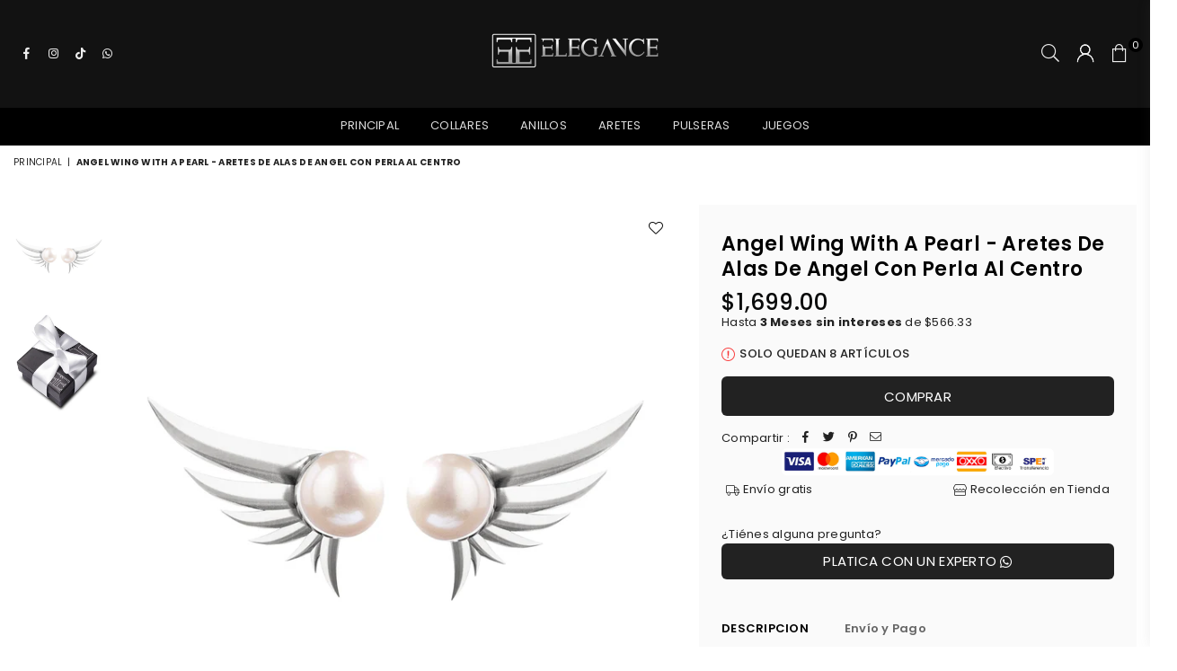

--- FILE ---
content_type: text/javascript
request_url: https://elegance.la/cdn/shop/t/5/assets/globo.options.data.min.js?v=134379062981383502971698801470
body_size: 2831
content:
GPOConfigs.options[24756] = {"elements":[{"id":"select-1","type":"select","label":"Tama\u00f1o","required":true,"hidden_label":false,"placeholder":"Selecciona el tama\u00f1o","helptext":"","option_values":[{"id":0,"value":"Moneda (15 mm)","addon":0},{"id":1,"value":"Medallon (23 mm)","addon":99900}],"class_name":"","default_value":"","columnWidth":100}],"add-elements":null,"products":{"rule":{"manual":{"enable":true,"ids":[1542701121635]},"automate":{"enable":false,"operator":"and","conditions":[{"select":"TITLE","where":"EQUALS","value":null}]},"all":{"enable":false}}},"style":{"general":{"input_style":"classic","align":"left"}},"colors":{"general":{"app_background":"#ffffff","label_text":"#000","required_text":"#ff0000","helptext":"#737373"},"input":{"input_text":"#000","input_background":"#f7f8fa"},"selects":{"dropdown_text":"#000","dropdown_background":"#f7f8fa","choicelist_text":"#000","choicelist_text_hover":"#000","choicelist_text_active":"#000","choicelist_hover":"#eb1256","choicelist_active":"#eb1256"},"swatches":{"button_text":"#000","button_text_hover":"#eb1256","button_text_active":"#fff","button_background":"#fff","button_background_hover":"#fff","button_background_active":"#eb1256","swatch_hover":"#eb1256","swatch_active":"#eb1256"}},"typography":{"label_text":{"fontSize":14,"customFont":false,"fontFamily":"Open Sans","fontVariant":"regular"},"input_text":{"fontSize":14,"customFont":false,"fontFamily":"Open Sans","fontVariant":"regular"},"description_text":{"fontSize":14,"customFont":false,"fontFamily":"Open Sans","fontVariant":"regular"}},"error_messages":{"required":"This field is required","invalid":"Invalid","invalid_number":"Invalid number","char_limit":"Please enter less than or equal to {{character_limit}} characters","min_value":"Please enter a value greater than or equal to {{min_value}}","max_value":"Please enter a value less than or equal to {{max_value}}","min_selection":"Please select at least {{min_selection}} options","max_selection":"Please select at maximum {{max_selection}} options","exactly_selection":"Please select exactly {{exactly_selection}} options","file_size_limit":"Maximum upload file size : {{max_file_size}}MB","file_not_allowed":"File not allowed"},"settings":{"price":{"seperator":"|","label_addon":"(+ {{addon}})","show_for_input":true,"show_for_option":true,"show_addon_message":true,"hide_additional_payment_button":true,"show_discount_box_on_cart":false},"translation":{"selection_will_add":"Esta opci\u00f3n agregar\u00e1 {{addon}} al precio","custom_product_name":"Selecci\u00f3n - {{product_title}}","discount_label":"Descuento","discount_placeholder":"Ingresa un c\u00f3digo de descuento","discount_apply_button":"Aplicar","discount_applied":"Descuento Aplicado","discount_not_exist":"Este c\u00f3digo no existe","discount_not_valid":"El c\u00f3digo de descuento no es v\u00e1lido para estos art\u00edculos"}},"status":0,"published_scope":"web,pos"}
GPOConfigs.options[27980] = {"elements":[{"id":"text-1","type":"text","label":"Agrega un mensaje de regalo (Opcional)","addon":0,"required":false,"hidden_label":false,"max":"240","placeholder":"","helptext":"","class_name":"","columnWidth":100}],"add-elements":null,"watermark":{"remove_watermark":false},"products":{"rule":{"manual":{"enable":true,"ids":[4028185968739]},"automate":{"enable":false,"operator":"and","conditions":[{"select":"VARIANT_PRICE","where":"GREATER_THAN","value":"500"}]},"all":{"enable":false}}},"style":{"general":{"input_style":"classic","align":"left"}},"colors":{"general":{"app_background":"#ffffff","label_text":"#000","required_text":"#ff0000","helptext":"#737373"},"input":{"input_text":"#000","input_background":"#f7f8fa"},"selects":{"dropdown_text":"#000","dropdown_background":"#f7f8fa","choicelist_text":"#000","choicelist_text_hover":"#000","choicelist_text_active":"#000","choicelist_hover":"#eb1256","choicelist_active":"#eb1256"},"swatches":{"button_text":"#000","button_text_hover":"#eb1256","button_text_active":"#fff","button_background":"#fff","button_background_hover":"#fff","button_background_active":"#eb1256","swatch_hover":"#eb1256","swatch_active":"#eb1256"}},"typography":{"label_text":{"fontSize":14,"customFont":false,"fontFamily":"Open Sans","fontVariant":"regular"},"input_text":{"fontSize":14,"customFont":false,"fontFamily":"Open Sans","fontVariant":"regular"},"description_text":{"fontSize":14,"customFont":false,"fontFamily":"Open Sans","fontVariant":"regular"}},"error_messages":{"required":"This field is required","invalid":"Invalid","invalid_number":"Invalid number","char_limit":"Please enter less than or equal to {{character_limit}} characters","min_value":"Please enter a value greater than or equal to {{min_value}}","max_value":"Please enter a value less than or equal to {{max_value}}","min_selection":"Please select at least {{min_selection}} options","max_selection":"Please select at maximum {{max_selection}} options","exactly_selection":"Please select exactly {{exactly_selection}} options","file_size_limit":"Maximum upload file size : {{max_file_size}}MB","file_not_allowed":"File not allowed"},"status":0,"published_scope":"web,pos"}
GPOConfigs.options[31954] = {"elements":[{"id":"radio-1","type":"radio","label":"Tama\u00f1o de la cadena","required":true,"hidden_label":false,"helptext":"","option_values":[{"id":0,"value":"Mujer (45cm)","addon":0},{"id":1,"value":"Hombre (55cm)","addon":20000}],"class_name":"","default_value":"","columnWidth":100}],"add-elements":null,"products":{"rule":{"manual":{"enable":true,"ids":[3929902022755]},"automate":{"enable":false,"operator":"and","conditions":[{"select":"TITLE","where":"EQUALS","value":null}]},"all":{"enable":false}}},"style":{"general":{"input_style":"classic","align":"left"}},"colors":{"general":{"app_background":"#ffffff","label_text":"#000","required_text":"#ff0000","helptext":"#737373"},"input":{"input_text":"#000","input_background":"#f7f8fa"},"selects":{"dropdown_text":"#000","dropdown_background":"#f7f8fa","choicelist_text":"#000","choicelist_text_hover":"#000","choicelist_text_active":"#000","choicelist_hover":"#eb1256","choicelist_active":"#eb1256"},"swatches":{"button_text":"#000","button_text_hover":"#eb1256","button_text_active":"#fff","button_background":"#fff","button_background_hover":"#fff","button_background_active":"#eb1256","swatch_hover":"#eb1256","swatch_active":"#eb1256"}},"typography":{"label_text":{"fontSize":14,"customFont":false,"fontFamily":"Open Sans","fontVariant":"regular"},"input_text":{"fontSize":14,"customFont":false,"fontFamily":"Open Sans","fontVariant":"regular"},"description_text":{"fontSize":14,"customFont":false,"fontFamily":"Open Sans","fontVariant":"regular"}},"error_messages":{"required":"This field is required","invalid":"Invalid","invalid_number":"Invalid number","char_limit":"Please enter less than or equal to {{character_limit}} characters","min_value":"Please enter a value greater than or equal to {{min_value}}","max_value":"Please enter a value less than or equal to {{max_value}}","min_selection":"Please select at least {{min_selection}} options","max_selection":"Please select at maximum {{max_selection}} options","exactly_selection":"Please select exactly {{exactly_selection}} options","file_size_limit":"Maximum upload file size : {{max_file_size}}MB","file_not_allowed":"File not allowed"},"settings":{"price":{"seperator":"|","label_addon":"(+ {{addon}})","show_for_input":true,"show_for_option":true,"show_addon_message":true,"hide_additional_payment_button":true,"show_discount_box_on_cart":false},"translation":{"selection_will_add":"Esta opci\u00f3n agregar\u00e1 {{addon}} al precio","custom_product_name":"Selecci\u00f3n - {{product_title}}","discount_label":"Descuento","discount_placeholder":"Ingresa un c\u00f3digo de descuento","discount_apply_button":"Aplicar","discount_applied":"Descuento Aplicado","discount_not_exist":"Este c\u00f3digo no existe","discount_not_valid":"El c\u00f3digo de descuento no es v\u00e1lido para estos art\u00edculos"}},"status":0,"published_scope":"web,pos"}
GPOConfigs.options[35479] = {"elements":[{"id":"select-1","type":"select","label":"Selecciona la letra","required":true,"hidden_label":false,"placeholder":"Selecciona una letra","helptext":"Selecciona la letra de tu dije","option_values":[{"id":1,"value":"A","addon":0},{"id":2,"value":"B","addon":0},{"id":3,"value":"C","addon":0},{"id":4,"value":"D","addon":0},{"id":5,"value":"E","addon":0},{"id":6,"value":"F","addon":0},{"id":7,"value":"G","addon":0},{"id":8,"value":"H","addon":0},{"id":9,"value":"I","addon":0},{"id":10,"value":"J","addon":0},{"id":11,"value":"K","addon":0},{"id":12,"value":"L","addon":0},{"id":13,"value":"M","addon":0},{"id":14,"value":"N","addon":0},{"id":15,"value":"O","addon":0},{"id":16,"value":"P","addon":0},{"id":17,"value":"Q","addon":0},{"id":18,"value":"R","addon":0},{"id":19,"value":"S","addon":0},{"id":20,"value":"T","addon":0},{"id":21,"value":"U","addon":0},{"id":22,"value":"V","addon":0},{"id":23,"value":"W","addon":0},{"id":24,"value":"X","addon":0},{"id":25,"value":"Y","addon":0},{"id":26,"value":"Z","addon":0}],"class_name":"","default_value":"","columnWidth":100},{"id":"select-2","type":"select","label":"Largo de la cadena","required":true,"hidden_label":false,"placeholder":"","helptext":"","option_values":[{"id":0,"value":"45cm","addon":0},{"id":1,"value":"50cm","addon":0},{"id":2,"value":"60cm","addon":10000},{"id":3,"value":"65cm","addon":15000}],"class_name":"","default_value":"","columnWidth":100,"conditionalField":false,"clo":{"display":"show","match":"all","whens":[{"select":"null","where":"EQUALS","value":""}]}}],"add-elements":null,"products":{"rule":{"manual":{"enable":false,"ids":["1542701121635"]},"automate":{"enable":true,"operator":"and","conditions":[{"select":"TAG","where":"EQUALS","value":"seleccion_de_letra"}]},"all":{"enable":false}}},"style":{"general":{"input_style":"classic","align":"left"}},"colors":{"general":{"app_background":"#ffffff","label_text":"#000","required_text":"#ff0000","helptext":"#737373"},"input":{"input_text":"#000","input_background":"#f7f8fa"},"selects":{"dropdown_text":"#000","dropdown_background":"#f7f8fa","choicelist_text":"#000","choicelist_text_hover":"#000","choicelist_text_active":"#000","choicelist_hover":"#eb1256","choicelist_active":"#eb1256"},"swatches":{"button_text":"#000","button_text_hover":"#eb1256","button_text_active":"#fff","button_background":"#fff","button_background_hover":"#fff","button_background_active":"#eb1256","swatch_hover":"#eb1256","swatch_active":"#eb1256"}},"typography":{"label_text":{"fontSize":14,"customFont":false,"fontFamily":"Open Sans","fontVariant":"regular"},"input_text":{"fontSize":14,"customFont":false,"fontFamily":"Open Sans","fontVariant":"regular"},"description_text":{"fontSize":14,"customFont":false,"fontFamily":"Open Sans","fontVariant":"regular"}},"error_messages":{"required":"This field is required","invalid":"Invalid","invalid_number":"Invalid number","char_limit":"Please enter less than or equal to {{character_limit}} characters","min_value":"Please enter a value greater than or equal to {{min_value}}","max_value":"Please enter a value less than or equal to {{max_value}}","min_selection":"Please select at least {{min_selection}} options","max_selection":"Please select at maximum {{max_selection}} options","exactly_selection":"Please select exactly {{exactly_selection}} options","file_size_limit":"Maximum upload file size : {{max_file_size}}MB","file_not_allowed":"File not allowed"},"settings":{"price":{"seperator":"|","label_addon":"(+ {{addon}})","show_for_input":true,"show_for_option":true,"show_addon_message":true,"hide_additional_payment_button":true,"show_discount_box_on_cart":false},"translation":{"selection_will_add":"Esta opci\u00f3n agregar\u00e1 {{addon}} al precio","custom_product_name":"Selecci\u00f3n - {{product_title}}","discount_label":"Descuento","discount_placeholder":"Ingresa un c\u00f3digo de descuento","discount_apply_button":"Aplicar","discount_applied":"Descuento Aplicado","discount_not_exist":"Este c\u00f3digo no existe","discount_not_valid":"El c\u00f3digo de descuento no es v\u00e1lido para estos art\u00edculos"}},"status":0,"published_scope":"web,pos"}
GPOConfigs.options[35547] = {"elements":[{"id":"select-1","type":"select","label":"Color","required":true,"hidden_label":false,"placeholder":"","helptext":"","option_values":[{"id":0,"value":"Sky Blue","addon":0},{"id":1,"value":"Flamingo Pink","addon":0}],"class_name":"","default_value":"NightSky Blue","columnWidth":100}],"add-elements":null,"products":{"rule":{"manual":{"enable":true,"ids":[6555524563043]},"automate":{"enable":false,"operator":"and","conditions":[{"select":"TITLE","where":"EQUALS","value":null}]},"all":{"enable":false}}},"style":{"general":{"input_style":"classic","align":"left"}},"colors":{"general":{"app_background":"#ffffff","label_text":"#000","required_text":"#ff0000","helptext":"#737373"},"input":{"input_text":"#000","input_background":"#f7f8fa"},"selects":{"dropdown_text":"#000","dropdown_background":"#f7f8fa","choicelist_text":"#000","choicelist_text_hover":"#000","choicelist_text_active":"#000","choicelist_hover":"#eb1256","choicelist_active":"#eb1256"},"swatches":{"button_text":"#000","button_text_hover":"#eb1256","button_text_active":"#fff","button_background":"#fff","button_background_hover":"#fff","button_background_active":"#eb1256","swatch_hover":"#eb1256","swatch_active":"#eb1256"}},"typography":{"label_text":{"fontSize":14,"customFont":false,"fontFamily":"Open Sans","fontVariant":"regular"},"input_text":{"fontSize":14,"customFont":false,"fontFamily":"Open Sans","fontVariant":"regular"},"description_text":{"fontSize":14,"customFont":false,"fontFamily":"Open Sans","fontVariant":"regular"}},"error_messages":{"required":"This field is required","invalid":"Invalid","invalid_number":"Invalid number","char_limit":"Please enter less than or equal to {{character_limit}} characters","min_value":"Please enter a value greater than or equal to {{min_value}}","max_value":"Please enter a value less than or equal to {{max_value}}","min_selection":"Please select at least {{min_selection}} options","max_selection":"Please select at maximum {{max_selection}} options","exactly_selection":"Please select exactly {{exactly_selection}} options","file_size_limit":"Maximum upload file size : {{max_file_size}}MB","file_not_allowed":"File not allowed"},"settings":{"price":{"seperator":"|","label_addon":"(+ {{addon}})","show_for_input":true,"show_for_option":true,"show_addon_message":true,"hide_additional_payment_button":true,"show_discount_box_on_cart":false},"translation":{"selection_will_add":"Esta opci\u00f3n agregar\u00e1 {{addon}} al precio","custom_product_name":"Selecci\u00f3n - {{product_title}}","discount_label":"Descuento","discount_placeholder":"Ingresa un c\u00f3digo de descuento","discount_apply_button":"Aplicar","discount_applied":"Descuento Aplicado","discount_not_exist":"Este c\u00f3digo no existe","discount_not_valid":"El c\u00f3digo de descuento no es v\u00e1lido para estos art\u00edculos"}},"status":0,"published_scope":"web,pos"}
GPOConfigs.options[41745] = {"elements":[{"id":"select-1","type":"select","label":"Longitud de la cadena","required":true,"hidden_label":false,"placeholder":"45cm","helptext":"","option_values":[{"id":0,"value":"45cm","addon":0},{"id":1,"value":"50cm","addon":0},{"id":2,"value":"55cm","addon":5000},{"id":3,"value":"60CM","addon":10000}],"class_name":"","default_value":"","columnWidth":100}],"add-elements":null,"products":{"rule":{"manual":{"enable":false,"ids":[]},"automate":{"enable":true,"operator":"and","conditions":[{"select":"TAG","where":"EQUALS","value":"cadena_variable"}]},"all":{"enable":false}}},"style":{"general":{"input_style":"classic","align":"left"}},"colors":{"general":{"app_background":"#ffffff","label_text":"#000","required_text":"#ff0000","helptext":"#737373"},"input":{"input_text":"#000","input_background":"#f7f8fa"},"selects":{"dropdown_text":"#000","dropdown_background":"#f7f8fa","choicelist_text":"#000","choicelist_text_hover":"#000","choicelist_text_active":"#000","choicelist_hover":"#eb1256","choicelist_active":"#eb1256"},"swatches":{"button_text":"#000","button_text_hover":"#eb1256","button_text_active":"#fff","button_background":"#fff","button_background_hover":"#fff","button_background_active":"#eb1256","swatch_hover":"#eb1256","swatch_active":"#eb1256"}},"typography":{"label_text":{"fontSize":14,"customFont":false,"fontFamily":"Open Sans","fontVariant":"regular"},"input_text":{"fontSize":14,"customFont":false,"fontFamily":"Open Sans","fontVariant":"regular"},"description_text":{"fontSize":14,"customFont":false,"fontFamily":"Open Sans","fontVariant":"regular"}},"error_messages":{"required":"This field is required","invalid":"Invalid","invalid_number":"Invalid number","char_limit":"Please enter less than or equal to {{character_limit}} characters","min_value":"Please enter a value greater than or equal to {{min_value}}","max_value":"Please enter a value less than or equal to {{max_value}}","min_selection":"Please select at least {{min_selection}} options","max_selection":"Please select at maximum {{max_selection}} options","exactly_selection":"Please select exactly {{exactly_selection}} options","file_size_limit":"Maximum upload file size : {{max_file_size}}MB","file_not_allowed":"File not allowed"},"settings":{"price":{"seperator":"|","label_addon":"(+ {{addon}})","show_for_input":true,"show_for_option":true,"show_addon_message":true,"hide_additional_payment_button":true,"show_discount_box_on_cart":false},"translation":{"selection_will_add":"Esta opci\u00f3n agregar\u00e1 {{addon}} al precio","custom_product_name":"Selecci\u00f3n - {{product_title}}","discount_label":"Descuento","discount_placeholder":"Ingresa un c\u00f3digo de descuento","discount_apply_button":"Aplicar","discount_applied":"Descuento Aplicado","discount_not_exist":"Este c\u00f3digo no existe","discount_not_valid":"El c\u00f3digo de descuento no es v\u00e1lido para estos art\u00edculos"}},"status":0,"published_scope":"web,pos"}
GPOConfigs.options[50150] = {"elements":[{"id":"text-1","type":"text","label":"Nombre en el collar (Hasta 10 letras)","addon":0,"required":true,"hidden_label":false,"max":"10","placeholder":"","helptext":"","class_name":"","columnWidth":100},{"id":"select-1","type":"select","label":"Longitud de la cadena","option_values":[{"id":0,"value":"35 cm (Gargantilla)","addon":0},{"id":1,"value":"40 cm","addon":0},{"id":2,"value":"45 cm (M\u00e1s Popular)","addon":0},{"id":3,"value":"50 cm","addon":0},{"id":4,"value":"60 cm","addon":10000}],"required":false,"hidden_label":false,"default_value":"45 cm (M\u00e1s Popular)","placeholder":"","helptext":"","class_name":"","columnWidth":100,"conditionalField":false,"clo":{"display":"show","match":"all","whens":[{"select":"null","where":"EQUALS","value":""}]}}],"add-elements":null,"products":{"rule":{"manual":{"enable":false,"ids":[6619175256163]},"automate":{"enable":true,"operator":"and","conditions":[{"select":"TAG","where":"EQUALS","value":"nombre"}]},"all":{"enable":false}}},"style":{"general":{"input_style":"classic","align":"left"}},"colors":{"general":{"app_background":"#ffffff","label_text":"#000","required_text":"#ff0000","helptext":"#737373"},"input":{"input_text":"#000","input_background":"#f7f8fa"},"selects":{"dropdown_text":"#000","dropdown_background":"#f7f8fa","choicelist_text":"#000","choicelist_text_hover":"#000","choicelist_text_active":"#000","choicelist_hover":"#eb1256","choicelist_active":"#eb1256"},"swatches":{"button_text":"#000","button_text_hover":"#eb1256","button_text_active":"#fff","button_background":"#fff","button_background_hover":"#fff","button_background_active":"#eb1256","swatch_hover":"#eb1256","swatch_active":"#eb1256"}},"typography":{"label_text":{"fontSize":14,"customFont":false,"fontFamily":"Open Sans","fontVariant":"regular"},"input_text":{"fontSize":14,"customFont":false,"fontFamily":"Open Sans","fontVariant":"regular"},"description_text":{"fontSize":14,"customFont":false,"fontFamily":"Open Sans","fontVariant":"regular"}},"error_messages":{"required":"This field is required","invalid":"Invalid","invalid_number":"Invalid number","char_limit":"Please enter less than or equal to {{character_limit}} characters","min_value":"Please enter a value greater than or equal to {{min_value}}","max_value":"Please enter a value less than or equal to {{max_value}}","min_selection":"Please select at least {{min_selection}} options","max_selection":"Please select at maximum {{max_selection}} options","exactly_selection":"Please select exactly {{exactly_selection}} options","file_size_limit":"Maximum upload file size : {{max_file_size}}MB","file_not_allowed":"File not allowed"},"status":0,"published_scope":"web,pos"}
GPOConfigs.options[50690] = {"elements":[{"id":"select-1","type":"select","label":"Selecciona una letra","option_values":[{"id":0,"value":"A","addon":0},{"id":2,"value":"B","addon":0},{"id":3,"value":"C","addon":0},{"id":4,"value":"D","addon":0},{"id":5,"value":"E","addon":0},{"id":6,"value":"F","addon":0},{"id":7,"value":"G","addon":0},{"id":8,"value":"H","addon":0},{"id":9,"value":"I","addon":0},{"id":10,"value":"J","addon":0},{"id":11,"value":"K","addon":0},{"id":12,"value":"L","addon":0},{"id":13,"value":"M","addon":0},{"id":14,"value":"N","addon":0},{"id":15,"value":"O","addon":0},{"id":16,"value":"P","addon":0},{"id":17,"value":"Q","addon":0},{"id":18,"value":"R","addon":0},{"id":19,"value":"S","addon":0},{"id":20,"value":"T","addon":0},{"id":21,"value":"U","addon":0},{"id":22,"value":"V","addon":0},{"id":23,"value":"W","addon":0},{"id":24,"value":"X","addon":0},{"id":25,"value":"Y","addon":0},{"id":26,"value":"Z","addon":0}],"required":true,"hidden_label":false,"default_value":"","placeholder":"","helptext":"","class_name":"","columnWidth":100}],"add-elements":null,"products":{"rule":{"manual":{"enable":false,"ids":[]},"automate":{"enable":true,"operator":"and","conditions":[{"select":"TAG","where":"EQUALS","value":"aretes-inicial"}]},"all":{"enable":false}}},"style":{"general":{"input_style":"classic","align":"left"}},"colors":{"general":{"app_background":"#ffffff","label_text":"#000","required_text":"#ff0000","helptext":"#737373"},"input":{"input_text":"#000","input_background":"#f7f8fa"},"selects":{"dropdown_text":"#000","dropdown_background":"#f7f8fa","choicelist_text":"#000","choicelist_text_hover":"#000","choicelist_text_active":"#000","choicelist_hover":"#eb1256","choicelist_active":"#eb1256"},"swatches":{"button_text":"#000","button_text_hover":"#eb1256","button_text_active":"#fff","button_background":"#fff","button_background_hover":"#fff","button_background_active":"#eb1256","swatch_hover":"#eb1256","swatch_active":"#eb1256"}},"typography":{"label_text":{"fontSize":14,"customFont":false,"fontFamily":"Open Sans","fontVariant":"regular"},"input_text":{"fontSize":14,"customFont":false,"fontFamily":"Open Sans","fontVariant":"regular"},"description_text":{"fontSize":14,"customFont":false,"fontFamily":"Open Sans","fontVariant":"regular"}},"error_messages":{"required":"This field is required","invalid":"Invalid","invalid_number":"Invalid number","char_limit":"Please enter less than or equal to {{character_limit}} characters","min_value":"Please enter a value greater than or equal to {{min_value}}","max_value":"Please enter a value less than or equal to {{max_value}}","min_selection":"Please select at least {{min_selection}} options","max_selection":"Please select at maximum {{max_selection}} options","exactly_selection":"Please select exactly {{exactly_selection}} options","file_size_limit":"Maximum upload file size : {{max_file_size}}MB","file_not_allowed":"File not allowed"},"settings":{"price":{"seperator":"|","label_addon":"(+ {{addon}})","show_for_input":true,"show_for_option":true,"show_addon_message":true,"hide_additional_payment_button":true,"show_discount_box_on_cart":false},"translation":{"selection_will_add":"Esta opci\u00f3n agregar\u00e1 {{addon}} al precio","custom_product_name":"Selecci\u00f3n - {{product_title}}","discount_label":"Descuento","discount_placeholder":"Ingresa un c\u00f3digo de descuento","discount_apply_button":"Aplicar","discount_applied":"Descuento Aplicado","discount_not_exist":"Este c\u00f3digo no existe","discount_not_valid":"El c\u00f3digo de descuento no es v\u00e1lido para estos art\u00edculos"}},"status":0,"published_scope":"web,pos"}
GPOConfigs.options[54499] = {"elements":[{"id":"select-2","type":"select","label":"Letra del Collar","option_values":[{"id":0,"value":"A","addon":0},{"id":1,"value":"B","addon":0},{"id":2,"value":"C","addon":0},{"id":3,"value":"D","addon":0},{"id":4,"value":"E","addon":0},{"id":5,"value":"F","addon":0},{"id":6,"value":"G","addon":0},{"id":7,"value":"H","addon":0},{"id":8,"value":"I","addon":0},{"id":9,"value":"J","addon":0},{"id":10,"value":"K","addon":0},{"id":11,"value":"L","addon":0},{"id":12,"value":"M","addon":0},{"id":13,"value":"N","addon":0},{"id":14,"value":"O","addon":0},{"id":15,"value":"P","addon":0},{"id":16,"value":"Q","addon":0},{"id":17,"value":"R","addon":0},{"id":18,"value":"S","addon":0},{"id":19,"value":"T","addon":0},{"id":20,"value":"U","addon":0},{"id":21,"value":"V","addon":0},{"id":22,"value":"W","addon":0},{"id":23,"value":"X","addon":0},{"id":24,"value":"Y","addon":0},{"id":25,"value":"Z","addon":0}],"required":true,"hidden_label":false,"default_value":"A","placeholder":"","helptext":"","class_name":"","columnWidth":100,"conditionalField":false,"clo":{"display":"show","match":"all","whens":[{"select":"null","where":"EQUALS","value":""}]}},{"id":"select-1","type":"select","label":"Color","option_values":[{"id":0,"value":"(Plateado) Plata de ley","addon":0},{"id":1,"value":"(Dorado) Plata de ley con cubierta de oro de 24K","addon":14900}],"required":true,"hidden_label":false,"default_value":"(Plateado) Plata de ley","placeholder":"","helptext":"Selecciona el material y color","class_name":"","columnWidth":100}],"add-elements":null,"products":{"rule":{"manual":{"enable":false,"ids":[6631479312483]},"automate":{"enable":true,"operator":"or","conditions":[{"select":"TITLE","where":"EQUALS","value":"Collar de inicial tubular grande"},{"select":"TITLE","where":"EQUALS","value":"Letter Necklace - Collar de letra hecho en plata"}]},"all":{"enable":false}}},"style":{"general":{"input_style":"classic","align":"left"}},"colors":{"general":{"app_background":"#ffffff","label_text":"#000","required_text":"#ff0000","helptext":"#737373"},"input":{"input_text":"#000","input_background":"#f7f8fa"},"selects":{"dropdown_text":"#000","dropdown_background":"#f7f8fa","choicelist_text":"#000","choicelist_text_hover":"#000","choicelist_text_active":"#000","choicelist_hover":"#eb1256","choicelist_active":"#eb1256"},"swatches":{"button_text":"#000","button_text_hover":"#eb1256","button_text_active":"#fff","button_background":"#fff","button_background_hover":"#fff","button_background_active":"#eb1256","swatch_hover":"#eb1256","swatch_active":"#eb1256"}},"typography":{"label_text":{"fontSize":"15","customFont":false,"fontFamily":"Open Sans","fontVariant":"regular"},"input_text":{"fontSize":"15","customFont":false,"fontFamily":"Open Sans","fontVariant":"regular"},"description_text":{"fontSize":14,"customFont":false,"fontFamily":"Open Sans","fontVariant":"regular"}},"error_messages":{"required":"This field is required","invalid":"Invalid","invalid_number":"Invalid number","char_limit":"Please enter less than or equal to {{character_limit}} characters","min_value":"Please enter a value greater than or equal to {{min_value}}","max_value":"Please enter a value less than or equal to {{max_value}}","min_selection":"Please select at least {{min_selection}} options","max_selection":"Please select at maximum {{max_selection}} options","exactly_selection":"Please select exactly {{exactly_selection}} options","file_size_limit":"Maximum upload file size : {{max_file_size}}MB","file_not_allowed":"File not allowed"},"status":0,"published_scope":"web,pos"}
GPOConfigs.options[55135] = {"elements":[{"id":"text-1","type":"text","label":"Fecha","addon":0,"required":false,"hidden_label":false,"max":"8","placeholder":"","helptext":"Por favor escribe la fecha d\u00eda\/mes (01\/12)","class_name":"","columnWidth":100}],"add-elements":null,"products":{"rule":{"manual":{"enable":false,"ids":[]},"automate":{"enable":true,"operator":"and","conditions":[{"select":"TITLE","where":"EQUALS","value":"Una fecha especial - Collar de fecha hecho en plata"}]},"all":{"enable":false}}},"style":{"general":{"input_style":"classic","align":"left"}},"colors":{"general":{"app_background":"#ffffff","label_text":"#000","required_text":"#ff0000","helptext":"#737373"},"input":{"input_text":"#000","input_background":"#f7f8fa"},"selects":{"dropdown_text":"#000","dropdown_background":"#f7f8fa","choicelist_text":"#000","choicelist_text_hover":"#000","choicelist_text_active":"#000","choicelist_hover":"#eb1256","choicelist_active":"#eb1256"},"swatches":{"button_text":"#000","button_text_hover":"#eb1256","button_text_active":"#fff","button_background":"#fff","button_background_hover":"#fff","button_background_active":"#eb1256","swatch_hover":"#eb1256","swatch_active":"#eb1256"}},"typography":{"label_text":{"fontSize":14,"customFont":false,"fontFamily":"Open Sans","fontVariant":"regular"},"input_text":{"fontSize":14,"customFont":false,"fontFamily":"Open Sans","fontVariant":"regular"},"description_text":{"fontSize":14,"customFont":false,"fontFamily":"Open Sans","fontVariant":"regular"}},"error_messages":{"required":"This field is required","invalid":"Invalid","invalid_number":"Invalid number","char_limit":"Please enter less than or equal to {{character_limit}} characters","min_value":"Please enter a value greater than or equal to {{min_value}}","max_value":"Please enter a value less than or equal to {{max_value}}","min_selection":"Please select at least {{min_selection}} options","max_selection":"Please select at maximum {{max_selection}} options","exactly_selection":"Please select exactly {{exactly_selection}} options","file_size_limit":"Maximum upload file size : {{max_file_size}}MB","file_not_allowed":"File not allowed"},"settings":{"price":{"seperator":"|","label_addon":"(+ {{addon}})","show_for_input":true,"show_for_option":true,"show_addon_message":true,"hide_additional_payment_button":true,"show_discount_box_on_cart":false},"translation":{"selection_will_add":"Esta opci\u00f3n agregar\u00e1 {{addon}} al precio","custom_product_name":"Selecci\u00f3n - {{product_title}}","discount_label":"Descuento","discount_placeholder":"Ingresa un c\u00f3digo de descuento","discount_apply_button":"Aplicar","discount_applied":"Descuento Aplicado","discount_not_exist":"Este c\u00f3digo no existe","discount_not_valid":"El c\u00f3digo de descuento no es v\u00e1lido para estos art\u00edculos"}},"status":0,"published_scope":"web,pos"}
GPOConfigs.options[59771] = {"elements":[{"id":"radio-1","type":"radio","label":"Material y Color","option_values":[{"id":0,"value":"(Plateado) Plata de ley","addon":0},{"id":1,"value":"(Dorado) Plata con cubierta de oro 24K","addon":15900}],"required":true,"hidden_label":false,"default_value":"(Plateado) Plata de ley","helptext":"","class_name":"","columnWidth":100}],"add-elements":null,"products":{"rule":{"manual":{"enable":false,"ids":[]},"automate":{"enable":true,"operator":"or","conditions":[{"select":"TITLE","where":"EQUALS","value":"SilverFlat - Collar de coraz\u00f3n de plata fina"}]},"all":{"enable":false}}},"style":{"general":{"input_style":"classic","align":"left"}},"colors":{"general":{"app_background":"#ffffff","label_text":"#000","required_text":"#ff0000","helptext":"#737373"},"input":{"input_text":"#000","input_background":"#f7f8fa"},"selects":{"dropdown_text":"#000","dropdown_background":"#f7f8fa","choicelist_text":"#000","choicelist_text_hover":"#000","choicelist_text_active":"#000","choicelist_hover":"#eb1256","choicelist_active":"#eb1256"},"swatches":{"button_text":"#000","button_text_hover":"#eb1256","button_text_active":"#fff","button_background":"#fff","button_background_hover":"#fff","button_background_active":"#eb1256","swatch_hover":"#eb1256","swatch_active":"#eb1256"}},"typography":{"label_text":{"fontSize":14,"customFont":false,"fontFamily":"Open Sans","fontVariant":"regular"},"input_text":{"fontSize":14,"customFont":false,"fontFamily":"Open Sans","fontVariant":"regular"},"description_text":{"fontSize":14,"customFont":false,"fontFamily":"Open Sans","fontVariant":"regular"}},"error_messages":{"required":"This field is required","invalid":"Invalid","invalid_number":"Invalid number","char_limit":"Please enter less than or equal to {{character_limit}} characters","min_value":"Please enter a value greater than or equal to {{min_value}}","max_value":"Please enter a value less than or equal to {{max_value}}","min_selection":"Please select at least {{min_selection}} options","max_selection":"Please select at maximum {{max_selection}} options","exactly_selection":"Please select exactly {{exactly_selection}} options","file_size_limit":"Maximum upload file size : {{max_file_size}}MB","file_not_allowed":"File not allowed"},"settings":{"price":{"seperator":"|","label_addon":"(+ {{addon}})","show_for_input":true,"show_for_option":true,"show_addon_message":true,"hide_additional_payment_button":true,"show_discount_box_on_cart":false},"translation":{"selection_will_add":"Esta opci\u00f3n agregar\u00e1 {{addon}} al precio","custom_product_name":"Selecci\u00f3n - {{product_title}}","discount_label":"Descuento","discount_placeholder":"Ingresa un c\u00f3digo de descuento","discount_apply_button":"Aplicar","discount_applied":"Descuento Aplicado","discount_not_exist":"Este c\u00f3digo no existe","discount_not_valid":"El c\u00f3digo de descuento no es v\u00e1lido para estos art\u00edculos"}},"status":0,"published_scope":"web,pos"}
GPOConfigs.options[69889] = {"elements":[{"id":"text-1","type":"text","label":"Texto del collar","addon":0,"required":true,"hidden_label":false,"max":"8","placeholder":"Hasta 8 letras","helptext":"","class_name":"","columnWidth":100}],"add-elements":null,"products":{"rule":{"manual":{"enable":false,"ids":[]},"automate":{"enable":true,"operator":"and","conditions":[{"select":"TITLE","where":"EQUALS","value":"Message in a dice - Collar y dije de plata con mensaje personalizado"}]},"all":{"enable":false}}},"style":{"general":{"input_style":"classic","align":"left"}},"colors":{"general":{"app_background":"#ffffff","label_text":"#000","required_text":"#ff0000","helptext":"#737373"},"input":{"input_text":"#000","input_background":"#f7f8fa"},"selects":{"dropdown_text":"#000","dropdown_background":"#f7f8fa","choicelist_text":"#000","choicelist_text_hover":"#000","choicelist_text_active":"#000","choicelist_hover":"#eb1256","choicelist_active":"#eb1256"},"swatches":{"button_text":"#000","button_text_hover":"#eb1256","button_text_active":"#fff","button_background":"#fff","button_background_hover":"#fff","button_background_active":"#eb1256","swatch_hover":"#eb1256","swatch_active":"#eb1256"}},"typography":{"label_text":{"fontSize":14,"customFont":false,"fontFamily":"Open Sans","fontVariant":"regular"},"input_text":{"fontSize":14,"customFont":false,"fontFamily":"Open Sans","fontVariant":"regular"},"description_text":{"fontSize":14,"customFont":false,"fontFamily":"Open Sans","fontVariant":"regular"}},"error_messages":{"required":"This field is required","invalid":"Invalid","invalid_number":"Invalid number","char_limit":"Please enter less than or equal to {{character_limit}} characters","min_value":"Please enter a value greater than or equal to {{min_value}}","max_value":"Please enter a value less than or equal to {{max_value}}","min_selection":"Please select at least {{min_selection}} options","max_selection":"Please select at maximum {{max_selection}} options","exactly_selection":"Please select exactly {{exactly_selection}} options","file_size_limit":"Maximum upload file size : {{max_file_size}}MB","file_not_allowed":"File not allowed"},"settings":{"price":{"seperator":"|","label_addon":"(+ {{addon}})","show_for_input":true,"show_for_option":true,"show_addon_message":true,"hide_additional_payment_button":true,"show_discount_box_on_cart":false},"translation":{"selection_will_add":"Esta opci\u00f3n agregar\u00e1 {{addon}} al precio","custom_product_name":"Selecci\u00f3n - {{product_title}}","discount_label":"Descuento","discount_placeholder":"Ingresa un c\u00f3digo de descuento","discount_apply_button":"Aplicar","discount_applied":"Descuento Aplicado","discount_not_exist":"Este c\u00f3digo no existe","discount_not_valid":"El c\u00f3digo de descuento no es v\u00e1lido para estos art\u00edculos"}},"status":0,"published_scope":"web,pos"}
GPOConfigs.options[71667] = {"elements":[{"id":"text-1","type":"text","label":"Grabado ( Opcional )","addon":15000,"required":false,"hidden_label":false,"max":"8","placeholder":"Hasta 8 caracteres","helptext":"","class_name":"","columnWidth":100}],"add-elements":null,"products":{"rule":{"manual":{"enable":false,"ids":[6552549556323,6640750723171]},"automate":{"enable":true,"operator":"and","conditions":[{"select":"TAG","where":"EQUALS","value":"con-grabado"}]},"all":{"enable":false}}},"style":{"general":{"input_style":"classic","align":"left"}},"colors":{"general":{"app_background":"#ffffff","label_text":"#000","required_text":"#ff0000","helptext":"#737373"},"input":{"input_text":"#000","input_background":"#f7f8fa"},"selects":{"dropdown_text":"#000","dropdown_background":"#f7f8fa","choicelist_text":"#000","choicelist_text_hover":"#000","choicelist_text_active":"#000","choicelist_hover":"#eb1256","choicelist_active":"#eb1256"},"swatches":{"button_text":"#000","button_text_hover":"#eb1256","button_text_active":"#fff","button_background":"#fff","button_background_hover":"#fff","button_background_active":"#eb1256","swatch_hover":"#eb1256","swatch_active":"#eb1256"}},"typography":{"label_text":{"fontSize":14,"customFont":false,"fontFamily":"Open Sans","fontVariant":"regular"},"input_text":{"fontSize":14,"customFont":false,"fontFamily":"Open Sans","fontVariant":"regular"},"description_text":{"fontSize":14,"customFont":false,"fontFamily":"Open Sans","fontVariant":"regular"}},"error_messages":{"required":"This field is required","invalid":"Invalid","invalid_number":"Invalid number","char_limit":"Please enter less than or equal to {{character_limit}} characters","min_value":"Please enter a value greater than or equal to {{min_value}}","max_value":"Please enter a value less than or equal to {{max_value}}","min_selection":"Please select at least {{min_selection}} options","max_selection":"Please select at maximum {{max_selection}} options","exactly_selection":"Please select exactly {{exactly_selection}} options","file_size_limit":"Maximum upload file size : {{max_file_size}}MB","file_not_allowed":"File not allowed"},"status":0,"published_scope":"web,pos"}
GPOConfigs.options[241231] = {"elements":[{"id":"text-1","type":"text","label":"Texto","addon":0,"required":true,"hidden_label":false,"max":"10","placeholder":"Texto de la pulsera","helptext":"Hasta 10 letras","class_name":"","columnWidth":100}],"add-elements":null,"products":{"rule":{"manual":{"enable":true,"ids":[8245712486673]},"automate":{"enable":false,"operator":"and","conditions":[{"select":"TITLE","where":"EQUALS","value":""}]},"all":{"enable":false}}},"style":{"general":{"input_style":"classic","align":"left"}},"colors":{"general":{"app_background":"#ffffff","label_text":"#000","required_text":"#ff0000","helptext":"#737373"},"input":{"input_text":"#000","input_background":"#f7f8fa"},"selects":{"dropdown_text":"#000","dropdown_background":"#f7f8fa","choicelist_text":"#000","choicelist_text_hover":"#000","choicelist_text_active":"#000","choicelist_hover":"#eb1256","choicelist_active":"#eb1256"},"swatches":{"button_text":"#000","button_text_hover":"#eb1256","button_text_active":"#fff","button_background":"#fff","button_background_hover":"#fff","button_background_active":"#eb1256","swatch_hover":"#eb1256","swatch_active":"#eb1256"}},"typography":{"label_text":{"fontSize":14,"customFont":false,"fontFamily":"Open Sans","fontVariant":"regular"},"input_text":{"fontSize":14,"customFont":false,"fontFamily":"Open Sans","fontVariant":"regular"},"description_text":{"fontSize":14,"customFont":false,"fontFamily":"Open Sans","fontVariant":"regular"}},"error_messages":{"required":"This field is required","invalid":"Invalid","invalid_number":"Invalid number","char_limit":"Please enter less than or equal to {{character_limit}} characters","min_value":"Please enter a value greater than or equal to {{min_value}}","max_value":"Please enter a value less than or equal to {{max_value}}","min_selection":"Please select at least {{min_selection}} options","max_selection":"Please select at maximum {{max_selection}} options","exactly_selection":"Please select exactly {{exactly_selection}} options","file_size_limit":"Maximum upload file size : {{max_file_size}}MB","file_not_allowed":"File not allowed"},"status":0,"published_scope":"web,pos"}
GPOConfigs.options[243300] = {"elements":[{"id":"text-1","type":"text","label":"Disco 1","addon":0,"required":true,"hidden_label":false,"max":"12","placeholder":"Texto del disco 1","helptext":"Hasta 10 caracteres","class_name":"","columnWidth":100},{"id":"text-2","type":"text","label":"Disco 2","addon":0,"required":true,"hidden_label":false,"max":"12","placeholder":"Texto del disco 2","helptext":"Hasta 10 caracteres","class_name":"","columnWidth":100,"conditionalField":false,"clo":{"display":"show","match":"all","whens":[{"select":"null","where":"EQUALS","value":""}]}}],"add-elements":null,"products":{"rule":{"manual":{"enable":false,"ids":[8251028341009]},"automate":{"enable":true,"operator":"and","conditions":[{"select":"TITLE","where":"EQUALS","value":"apagado"}]},"all":{"enable":false}}},"style":{"general":{"input_style":"classic","align":"left"}},"colors":{"general":{"app_background":"#ffffff","label_text":"#000","required_text":"#ff0000","helptext":"#737373"},"input":{"input_text":"#000","input_background":"#f7f8fa"},"selects":{"dropdown_text":"#000","dropdown_background":"#f7f8fa","choicelist_text":"#000","choicelist_text_hover":"#000","choicelist_text_active":"#000","choicelist_hover":"#eb1256","choicelist_active":"#eb1256"},"swatches":{"button_text":"#000","button_text_hover":"#eb1256","button_text_active":"#fff","button_background":"#fff","button_background_hover":"#fff","button_background_active":"#eb1256","swatch_hover":"#eb1256","swatch_active":"#eb1256"}},"typography":{"label_text":{"fontSize":14,"customFont":false,"fontFamily":"Open Sans","fontVariant":"regular"},"input_text":{"fontSize":14,"customFont":false,"fontFamily":"Open Sans","fontVariant":"regular"},"description_text":{"fontSize":14,"customFont":false,"fontFamily":"Open Sans","fontVariant":"regular"}},"error_messages":{"required":"This field is required","invalid":"Invalid","invalid_number":"Invalid number","char_limit":"Please enter less than or equal to {{character_limit}} characters","min_value":"Please enter a value greater than or equal to {{min_value}}","max_value":"Please enter a value less than or equal to {{max_value}}","min_selection":"Please select at least {{min_selection}} options","max_selection":"Please select at maximum {{max_selection}} options","exactly_selection":"Please select exactly {{exactly_selection}} options","file_size_limit":"Maximum upload file size : {{max_file_size}}MB","file_not_allowed":"File not allowed"},"status":0,"published_scope":"web,pos"}
GPOConfigs.options[243532] = {"elements":[{"id":"select-1","type":"select","label":"Largo de Cadena","option_values":[{"id":0,"value":"35 cm (Gargantilla)","addon":0},{"id":1,"value":"40 cm","addon":0},{"id":2,"value":"45 cm (M\u00e1s Popular)","addon":0},{"id":3,"value":"50 cm","addon":0},{"id":4,"value":"55 cm","addon":0},{"id":5,"value":"60 cm","addon":0}],"required":false,"hidden_label":false,"default_value":"45 cm (M\u00e1s Popular)","placeholder":"","helptext":"","class_name":"","columnWidth":100}],"add-elements":null,"products":{"rule":{"manual":{"enable":true,"ids":[7954910937361,6623087296611,8228599922961]},"automate":{"enable":false,"operator":"and","conditions":[{"select":"TITLE","where":"EQUALS","value":""}]},"all":{"enable":false}}},"style":{"general":{"input_style":"classic","align":"left"}},"colors":{"general":{"app_background":"#ffffff","label_text":"#000","required_text":"#ff0000","helptext":"#737373"},"input":{"input_text":"#000","input_background":"#f7f8fa"},"selects":{"dropdown_text":"#000","dropdown_background":"#f7f8fa","choicelist_text":"#000","choicelist_text_hover":"#000","choicelist_text_active":"#000","choicelist_hover":"#eb1256","choicelist_active":"#eb1256"},"swatches":{"button_text":"#000","button_text_hover":"#eb1256","button_text_active":"#fff","button_background":"#fff","button_background_hover":"#fff","button_background_active":"#eb1256","swatch_hover":"#eb1256","swatch_active":"#eb1256"}},"typography":{"label_text":{"fontSize":14,"customFont":false,"fontFamily":"Open Sans","fontVariant":"regular"},"input_text":{"fontSize":14,"customFont":false,"fontFamily":"Open Sans","fontVariant":"regular"},"description_text":{"fontSize":14,"customFont":false,"fontFamily":"Open Sans","fontVariant":"regular"}},"error_messages":{"required":"This field is required","invalid":"Invalid","invalid_number":"Invalid number","char_limit":"Please enter less than or equal to {{character_limit}} characters","min_value":"Please enter a value greater than or equal to {{min_value}}","max_value":"Please enter a value less than or equal to {{max_value}}","min_selection":"Please select at least {{min_selection}} options","max_selection":"Please select at maximum {{max_selection}} options","exactly_selection":"Please select exactly {{exactly_selection}} options","file_size_limit":"Maximum upload file size : {{max_file_size}}MB","file_not_allowed":"File not allowed"},"status":0,"published_scope":"web,pos"}
GPOConfigs.options[244541] = {"elements":[{"id":"text-1","type":"text","label":"Agrega la fecha del coraz\u00f3n","addon":0,"required":true,"hidden_label":false,"max":"5","placeholder":"03\/26","helptext":"","class_name":"","columnWidth":100},{"id":"select-1","type":"select","label":"Largo de la cadena","option_values":[{"id":0,"value":"35 cm (Gargantilla)","addon":0},{"id":1,"value":"40 cm","addon":0},{"id":2,"value":"45 cm (M\u00e1s Popular)","addon":0},{"id":3,"value":"50 cm","addon":0},{"id":4,"value":"55 cm","addon":0},{"id":5,"value":"60 cm","addon":0}],"required":false,"hidden_label":false,"default_value":"","placeholder":"","helptext":"","class_name":"","columnWidth":100,"conditionalField":false,"clo":{"display":"show","match":"all","whens":[{"select":"null","where":"EQUALS","value":""}]}}],"add-elements":null,"products":{"rule":{"manual":{"enable":true,"ids":[8256685867281]},"automate":{"enable":false,"operator":"and","conditions":[{"select":"TITLE","where":"EQUALS","value":""}]},"all":{"enable":false}}},"style":{"general":{"input_style":"classic","align":"left"}},"colors":{"general":{"app_background":"#ffffff","label_text":"#000","required_text":"#ff0000","helptext":"#737373"},"input":{"input_text":"#000","input_background":"#f7f8fa"},"selects":{"dropdown_text":"#000","dropdown_background":"#f7f8fa","choicelist_text":"#000","choicelist_text_hover":"#000","choicelist_text_active":"#000","choicelist_hover":"#eb1256","choicelist_active":"#eb1256"},"swatches":{"button_text":"#000","button_text_hover":"#eb1256","button_text_active":"#fff","button_background":"#fff","button_background_hover":"#fff","button_background_active":"#eb1256","swatch_hover":"#eb1256","swatch_active":"#eb1256"}},"typography":{"label_text":{"fontSize":14,"customFont":false,"fontFamily":"Open Sans","fontVariant":"regular"},"input_text":{"fontSize":14,"customFont":false,"fontFamily":"Open Sans","fontVariant":"regular"},"description_text":{"fontSize":14,"customFont":false,"fontFamily":"Open Sans","fontVariant":"regular"}},"error_messages":{"required":"This field is required","invalid":"Invalid","invalid_number":"Invalid number","char_limit":"Please enter less than or equal to {{character_limit}} characters","min_value":"Please enter a value greater than or equal to {{min_value}}","max_value":"Please enter a value less than or equal to {{max_value}}","min_selection":"Please select at least {{min_selection}} options","max_selection":"Please select at maximum {{max_selection}} options","exactly_selection":"Please select exactly {{exactly_selection}} options","file_size_limit":"Maximum upload file size : {{max_file_size}}MB","file_not_allowed":"File not allowed"},"status":0,"published_scope":"web,pos"}
GPOConfigs.options[244542] = {"elements":[{"id":"text-1","type":"text","label":"Por favor escribe las iniciales","addon":0,"required":false,"hidden_label":false,"max":"3","placeholder":"J&R","helptext":"","class_name":"","columnWidth":100},{"id":"select-1","type":"select","label":"Largo de la cadena","option_values":[{"id":0,"value":"30 cm","addon":0},{"id":1,"value":"35 cm (Gargantilla)","addon":0},{"id":2,"value":"40 cm","addon":0},{"id":3,"value":"45 cm (M\u00e1s Popular)","addon":0},{"id":4,"value":"50 cm","addon":0},{"id":5,"value":"55 cm","addon":0},{"id":6,"value":"60 cm","addon":0}],"required":false,"hidden_label":false,"default_value":"","placeholder":"","helptext":"","class_name":"","columnWidth":100,"conditionalField":false,"clo":{"display":"show","match":"all","whens":[{"select":"null","where":"EQUALS","value":""}]}}],"add-elements":null,"products":{"rule":{"manual":{"enable":true,"ids":[8256673415441]},"automate":{"enable":false,"operator":"and","conditions":[{"select":"TITLE","where":"EQUALS","value":""}]},"all":{"enable":false}}},"style":{"general":{"input_style":"classic","align":"left"}},"colors":{"general":{"app_background":"#ffffff","label_text":"#000","required_text":"#ff0000","helptext":"#737373"},"input":{"input_text":"#000","input_background":"#f7f8fa"},"selects":{"dropdown_text":"#000","dropdown_background":"#f7f8fa","choicelist_text":"#000","choicelist_text_hover":"#000","choicelist_text_active":"#000","choicelist_hover":"#eb1256","choicelist_active":"#eb1256"},"swatches":{"button_text":"#000","button_text_hover":"#eb1256","button_text_active":"#fff","button_background":"#fff","button_background_hover":"#fff","button_background_active":"#eb1256","swatch_hover":"#eb1256","swatch_active":"#eb1256"}},"typography":{"label_text":{"fontSize":14,"customFont":false,"fontFamily":"Open Sans","fontVariant":"regular"},"input_text":{"fontSize":14,"customFont":false,"fontFamily":"Open Sans","fontVariant":"regular"},"description_text":{"fontSize":14,"customFont":false,"fontFamily":"Open Sans","fontVariant":"regular"}},"error_messages":{"required":"This field is required","invalid":"Invalid","invalid_number":"Invalid number","char_limit":"Please enter less than or equal to {{character_limit}} characters","min_value":"Please enter a value greater than or equal to {{min_value}}","max_value":"Please enter a value less than or equal to {{max_value}}","min_selection":"Please select at least {{min_selection}} options","max_selection":"Please select at maximum {{max_selection}} options","exactly_selection":"Please select exactly {{exactly_selection}} options","file_size_limit":"Maximum upload file size : {{max_file_size}}MB","file_not_allowed":"File not allowed"},"status":0,"published_scope":"web,pos"}
GPOConfigs.options[246005] = {"elements":[{"id":"select-1","type":"select","label":"Selecciona la cantidad de nombres","option_values":[{"id":4,"value":"1 Nombre","addon":0},{"id":0,"value":"2 Nombres","addon":0},{"id":1,"value":"3 Nombres","addon":40000},{"id":2,"value":"4 Nombres","addon":60000},{"id":3,"value":"5 Nombres","addon":80000}],"required":false,"hidden_label":false,"default_value":"2 Nombres","placeholder":"","helptext":"","class_name":"","columnWidth":100},{"id":"text-2","type":"text","label":"Nombre 1","addon":0,"required":false,"hidden_label":false,"max":"","placeholder":"Nombre 1","helptext":"Hasta 12 letras","class_name":"","columnWidth":100,"conditionalField":false,"clo":{"display":"show","match":"all","whens":[{"select":"null","where":"EQUALS","value":""}]}},{"id":"text-3","type":"text","label":"Nombre 2","addon":0,"required":false,"hidden_label":false,"max":"","placeholder":"Nombre 2","helptext":"Hasta 12 letras","class_name":"","columnWidth":100,"conditionalField":true,"clo":{"display":"show","match":"any","whens":[{"select":"select-1","where":"EQUALS","value":"2 Nombres"},{"select":"select-1","where":"EQUALS","value":"3 Nombres","type":""},{"select":"select-1","where":"EQUALS","value":"4 Nombres","type":""},{"select":"select-1","where":"EQUALS","value":"5 Nombres","type":""}]}},{"id":"text-4","type":"text","label":"Nombre 3","addon":0,"required":false,"hidden_label":false,"max":"","placeholder":"Nombre 3","helptext":"Hasta 12 letras","class_name":"","columnWidth":100,"conditionalField":true,"clo":{"display":"show","match":"any","whens":[{"select":"select-1","where":"EQUALS","value":"3 Nombres","type":""},{"select":"select-1","where":"EQUALS","value":"4 Nombres","type":""},{"select":"select-1","where":"EQUALS","value":"5 Nombres","type":""}]}},{"id":"text-5","type":"text","label":"Nombre 4","addon":0,"required":false,"hidden_label":false,"max":"","placeholder":"Nombre 4","helptext":"Hasta 12 letras","class_name":"","columnWidth":100,"conditionalField":true,"clo":{"display":"show","match":"any","whens":[{"select":"select-1","where":"EQUALS","value":"4 Nombres","type":""},{"select":"select-1","where":"EQUALS","value":"5 Nombres","type":""}]}},{"id":"text-6","type":"text","label":"Nombre 5","addon":0,"required":false,"hidden_label":false,"max":"","placeholder":"Nombre 5","helptext":"Hasta 12 letras","class_name":"","columnWidth":100,"conditionalField":true,"clo":{"display":"show","match":"any","whens":[{"select":"select-1","where":"EQUALS","value":"5 Nombres","type":""}]}},{"id":"select-2","type":"select","label":"Longitud de la cadena","option_values":[{"id":0,"value":"40 cm","addon":0},{"id":1,"value":"45 cm (M\u00e1s Popular)","addon":0},{"id":2,"value":"50 cm","addon":0},{"id":3,"value":"55 cm","addon":10000},{"id":4,"value":"60 cm","addon":20000}],"required":false,"hidden_label":false,"default_value":"45 cm (M\u00e1s Popular)","placeholder":"","helptext":"","class_name":"","columnWidth":100,"conditionalField":false,"clo":{"display":"show","match":"all","whens":[{"select":"null","where":"EQUALS","value":""}]}}],"add-elements":null,"products":{"rule":{"manual":{"enable":true,"ids":[8251028341009]},"automate":{"enable":false,"operator":"and","conditions":[{"select":"TITLE","where":"EQUALS","value":""}]},"all":{"enable":false}}},"style":{"general":{"input_style":"classic","align":"left"}},"colors":{"general":{"app_background":"#ffffff","label_text":"#000","required_text":"#ff0000","helptext":"#737373"},"input":{"input_text":"#000","input_background":"#f7f8fa"},"selects":{"dropdown_text":"#000","dropdown_background":"#f7f8fa","choicelist_text":"#000","choicelist_text_hover":"#000","choicelist_text_active":"#000","choicelist_hover":"#eb1256","choicelist_active":"#eb1256"},"swatches":{"button_text":"#000","button_text_hover":"#eb1256","button_text_active":"#fff","button_background":"#fff","button_background_hover":"#fff","button_background_active":"#eb1256","swatch_hover":"#eb1256","swatch_active":"#eb1256"}},"typography":{"label_text":{"fontSize":14,"customFont":false,"fontFamily":"Open Sans","fontVariant":"regular"},"input_text":{"fontSize":14,"customFont":false,"fontFamily":"Open Sans","fontVariant":"regular"},"description_text":{"fontSize":14,"customFont":false,"fontFamily":"Open Sans","fontVariant":"regular"}},"error_messages":{"required":"This field is required","invalid":"Invalid","invalid_number":"Invalid number","char_limit":"Please enter less than or equal to {{character_limit}} characters","min_value":"Please enter a value greater than or equal to {{min_value}}","max_value":"Please enter a value less than or equal to {{max_value}}","min_selection":"Please select at least {{min_selection}} options","max_selection":"Please select at maximum {{max_selection}} options","exactly_selection":"Please select exactly {{exactly_selection}} options","file_size_limit":"Maximum upload file size : {{max_file_size}}MB","file_not_allowed":"File not allowed"},"status":0,"published_scope":"web,pos"}
GPOConfigs.options[249620] = {"elements":[{"id":"image-swatches-1","type":"image-swatches","label":"Caja para el Anillo","option_values":[{"id":0,"value":"Caja negra cl\u00e1sica","addon":0,"name":1680553757530,"url":"https:\/\/option.nyc3.digitaloceanspaces.com\/files\/8260\/image-swatches-1_1_1680553757530-1680553798.jpg"},{"id":1,"value":"Caja de nogal especial","addon":40000,"name":1680553807662,"url":"https:\/\/option.nyc3.digitaloceanspaces.com\/files\/8260\/image-swatches-1_2_1680553807662-1680553813.jpg"}],"required":true,"hidden_label":false,"allow_multiple":false,"min":"","max":"","default_value":"Caja negra cl\u00e1sica","helptext":"Selecciona el tipo de caja que quieres para tu anillo","class_name":"","image_width":"60","image_height":"60","tooltip_style":"text","tooltip_image_width":"150","tooltip_image_height":"150","columnWidth":100}],"add-elements":null,"products":{"rule":{"manual":{"enable":true,"ids":[8270522482961]},"automate":{"enable":false,"operator":"and","conditions":[{"select":"TITLE","where":"EQUALS","value":""}]},"all":{"enable":false}}},"style":{"general":{"input_style":"classic","align":"left"}},"colors":{"general":{"app_background":"#fafafa","label_text":"#000","required_text":"#ff0000","helptext":"#737373"},"input":{"input_text":"#000","input_background":"#f7f8fa"},"selects":{"dropdown_text":"#000","dropdown_background":"#f7f8fa","choicelist_text":"#000","choicelist_text_hover":"#000","choicelist_text_active":"#000","choicelist_hover":"#eb1256","choicelist_active":"#eb1256"},"swatches":{"button_text":"#000","button_text_hover":"#eb1256","button_text_active":"#fff","button_background":"#fff","button_background_hover":"#fff","button_background_active":"#eb1256","swatch_hover":"#eb1256","swatch_active":"#eb1256"}},"typography":{"label_text":{"fontSize":14,"customFont":false,"fontFamily":"Open Sans","fontVariant":"regular"},"input_text":{"fontSize":14,"customFont":false,"fontFamily":"Open Sans","fontVariant":"regular"},"description_text":{"fontSize":14,"customFont":false,"fontFamily":"Open Sans","fontVariant":"regular"}},"error_messages":{"required":"This field is required","invalid":"Invalid","invalid_number":"Invalid number","char_limit":"Please enter less than or equal to {{character_limit}} characters","min_value":"Please enter a value greater than or equal to {{min_value}}","max_value":"Please enter a value less than or equal to {{max_value}}","min_selection":"Please select at least {{min_selection}} options","max_selection":"Please select at maximum {{max_selection}} options","exactly_selection":"Please select exactly {{exactly_selection}} options","file_size_limit":"Maximum upload file size : {{max_file_size}}MB","file_not_allowed":"File not allowed"},"status":0,"published_scope":"web,pos"}
GPOConfigs.options[252572] = {"elements":[{"id":"image-swatches-1","type":"image-swatches","label":"Aretes","option_values":[{"id":0,"value":"Aretes de Regalo","addon":0,"name":1680798103310,"url":"https:\/\/option.nyc3.digitaloceanspaces.com\/files\/8260\/image-swatches-1_1_1680798103310-1680799099.jpg"},{"id":1,"value":"Aretes Royal Blue","addon":69900,"name":1680798212341,"url":"https:\/\/option.nyc3.digitaloceanspaces.com\/files\/8260\/image-swatches-1_2_1680798212341-1680798297.jpg"},{"id":2,"value":"Aretes Red Scarlett","addon":69900,"name":1680798304825,"url":"https:\/\/option.nyc3.digitaloceanspaces.com\/files\/8260\/image-swatches-1_3_1680798304825-1680798324.jpg"},{"id":3,"value":"Aretes Pink Blush","addon":69900,"name":1680798324707,"url":"https:\/\/option.nyc3.digitaloceanspaces.com\/files\/8260\/image-swatches-1_4_1680798324707-1680798338.jpg"}],"required":false,"hidden_label":false,"allow_multiple":false,"min":"","max":"","default_value":"Aretes de Regalo","helptext":"Agrega a tu pedido","class_name":"","image_width":"60","image_height":"60","tooltip_style":"text","tooltip_image_width":"150","tooltip_image_height":"150","columnWidth":100}],"add-elements":null,"products":{"rule":{"manual":{"enable":true,"ids":[6616920457315]},"automate":{"enable":false,"operator":"and","conditions":[{"select":"TITLE","where":"EQUALS","value":""}]},"all":{"enable":false}}},"style":{"general":{"input_style":"classic","align":"left"}},"colors":{"general":{"app_background":"#fafafa","label_text":"#000","required_text":"#ff0000","helptext":"#737373"},"input":{"input_text":"#000","input_background":"#f7f8fa"},"selects":{"dropdown_text":"#000","dropdown_background":"#f7f8fa","choicelist_text":"#000","choicelist_text_hover":"#000","choicelist_text_active":"#000","choicelist_hover":"#eb1256","choicelist_active":"#eb1256"},"swatches":{"button_text":"#000","button_text_hover":"#eb1256","button_text_active":"#fff","button_background":"#fff","button_background_hover":"#fff","button_background_active":"#eb1256","swatch_hover":"#eb1256","swatch_active":"#eb1256"}},"typography":{"label_text":{"fontSize":14,"customFont":false,"fontFamily":"Open Sans","fontVariant":"regular"},"input_text":{"fontSize":14,"customFont":false,"fontFamily":"Open Sans","fontVariant":"regular"},"description_text":{"fontSize":14,"customFont":false,"fontFamily":"Open Sans","fontVariant":"regular"}},"error_messages":{"required":"This field is required","invalid":"Invalid","invalid_number":"Invalid number","char_limit":"Please enter less than or equal to {{character_limit}} characters","min_value":"Please enter a value greater than or equal to {{min_value}}","max_value":"Please enter a value less than or equal to {{max_value}}","min_selection":"Please select at least {{min_selection}} options","max_selection":"Please select at maximum {{max_selection}} options","exactly_selection":"Please select exactly {{exactly_selection}} options","file_size_limit":"Maximum upload file size : {{max_file_size}}MB","file_not_allowed":"File not allowed"},"status":1,"published_scope":"web,pos"}
GPOConfigs.options[257581] = {"elements":[{"id":"select-1","type":"select","label":"Longitud de la cadena","option_values":[{"id":0,"value":"35cm (Gargantilla)","addon":0},{"id":1,"value":"40cm","addon":0},{"id":2,"value":"45cm (M\u00e1s Popular)","addon":0},{"id":3,"value":"50cm ","addon":10000},{"id":4,"value":"55cm","addon":20000},{"id":5,"value":"60cm","addon":25000}],"required":true,"hidden_label":false,"default_value":"45cm (M\u00e1s Popular)","placeholder":"","helptext":"","class_name":"","columnWidth":100},{"id":"image-swatches-1","type":"image-swatches","label":"Agrega Aretes","option_values":[{"id":1,"value":"Solo Collar","addon":0,"name":1681406498079,"url":"https:\/\/option.nyc3.digitaloceanspaces.com\/files\/8260\/image-swatches-1_1_1681406498079-1681406927.jpg"},{"id":0,"value":"Agrega Aretes Solitarios","addon":29900,"name":1681406222982,"url":"https:\/\/option.nyc3.digitaloceanspaces.com\/files\/8260\/image-swatches-1_1_1681406222982-1681406480.jpg"}],"required":false,"hidden_label":false,"allow_multiple":false,"min":"","max":"","default_value":"Solo Collar","helptext":"","class_name":"","image_width":"90","image_height":"90","tooltip_style":"text","tooltip_image_width":"150","tooltip_image_height":"150","columnWidth":100,"conditionalField":false,"clo":{"display":"show","match":"all","whens":[{"select":"null","where":"EQUALS","value":""}]}},{"id":"select-2","type":"select","label":"Nota de Regalo","option_values":[{"id":0,"value":"Sin nota","addon":0},{"id":1,"value":"Nota Impresa","addon":0},{"id":2,"value":"Nota escrita a mano","addon":10000}],"required":false,"hidden_label":false,"default_value":"Sin nota","placeholder":"","helptext":"","class_name":"","columnWidth":100,"conditionalField":false,"clo":{"display":"show","match":"all","whens":[{"select":"null","where":"EQUALS","value":""}]}},{"id":"text-1","type":"text","label":"Agrega la nota","addon":0,"required":false,"hidden_label":false,"max":"250","placeholder":"Agrega hasta 250 caracteres","helptext":"","class_name":"","columnWidth":100,"conditionalField":true,"clo":{"display":"show","match":"any","whens":[{"select":"select-2","where":"EQUALS","value":"Nota Impresa"},{"select":"select-2","where":"EQUALS","value":"Nota escrita a mano","type":""}]}}],"add-elements":null,"products":{"rule":{"manual":{"enable":true,"ids":[6807770857571]},"automate":{"enable":false,"operator":"and","conditions":[{"select":"TITLE","where":"EQUALS","value":""}]},"all":{"enable":false}}},"style":{"general":{"input_style":"classic","align":"left"}},"colors":{"general":{"app_background":"#fafafa","label_text":"#000","required_text":"#ff0000","helptext":"#737373"},"input":{"input_text":"#000","input_background":"#f7f8fa"},"selects":{"dropdown_text":"#000","dropdown_background":"#f7f8fa","choicelist_text":"#000","choicelist_text_hover":"#000","choicelist_text_active":"#000","choicelist_hover":"#eb1256","choicelist_active":"#eb1256"},"swatches":{"button_text":"#000","button_text_hover":"#eb1256","button_text_active":"#fff","button_background":"#fff","button_background_hover":"#fff","button_background_active":"#eb1256","swatch_hover":"#eb1256","swatch_active":"#eb1256"}},"typography":{"label_text":{"fontSize":14,"customFont":false,"fontFamily":"Open Sans","fontVariant":"regular"},"input_text":{"fontSize":14,"customFont":false,"fontFamily":"Open Sans","fontVariant":"regular"},"description_text":{"fontSize":14,"customFont":false,"fontFamily":"Open Sans","fontVariant":"regular"}},"error_messages":{"required":"This field is required","invalid":"Invalid","invalid_number":"Invalid number","char_limit":"Please enter less than or equal to {{character_limit}} characters","min_value":"Please enter a value greater than or equal to {{min_value}}","max_value":"Please enter a value less than or equal to {{max_value}}","min_selection":"Please select at least {{min_selection}} options","max_selection":"Please select at maximum {{max_selection}} options","exactly_selection":"Please select exactly {{exactly_selection}} options","file_size_limit":"Maximum upload file size : {{max_file_size}}MB","file_not_allowed":"File not allowed"},"status":0,"published_scope":"web,pos"}
GPOConfigs.options[388480] = {"elements":[{"id":"select-1","type":"select","label":"Cantidad de Letras","option_values":[{"id":0,"value":"2 a 4","addon":0},{"id":1,"value":"5 - 6","addon":30000},{"id":2,"value":"7 - 8","addon":60000},{"id":3,"value":"9 - 10","addon":100000}],"required":true,"hidden_label":false,"default_value":"2 a 4","placeholder":"","helptext":"","class_name":"","columnWidth":100},{"id":"text-1","type":"text","label":"Nombre 2 a 4 Letras","addon":0,"required":false,"conditionalField":true,"clo":{"display":"show","match":"all","whens":[{"select":"select-1","where":"EQUALS","value":"2 a 4"}]},"hidden_label":false,"max":"4","placeholder":"","helptext":"","class_name":"","columnWidth":100},{"id":"text-2","type":"text","label":"Nombre 5 - 6 Letras","addon":0,"required":false,"conditionalField":true,"clo":{"display":"show","match":"all","whens":[{"select":"select-1","where":"EQUALS","value":"5 - 6"}]},"hidden_label":false,"max":"6","placeholder":"","helptext":"","class_name":"","columnWidth":100},{"id":"text-3","type":"text","label":"Nombre 7 - 8 Letras","addon":0,"required":false,"conditionalField":true,"clo":{"display":"show","match":"all","whens":[{"select":"select-1","where":"EQUALS","value":"7 - 8"}]},"hidden_label":false,"max":"8","placeholder":"","helptext":"","class_name":"","columnWidth":100},{"id":"text-4","type":"text","label":"Nombre 9 - 10 Letras","addon":0,"required":false,"conditionalField":true,"clo":{"display":"show","match":"all","whens":[{"select":"select-1","where":"EQUALS","value":"9 - 10"}]},"hidden_label":false,"max":"8","placeholder":"","helptext":"","class_name":"","columnWidth":100},{"id":"select-2","type":"select","label":"Cadena","option_values":[{"id":0,"value":"30 cm","addon":0},{"id":1,"value":"40 cm","addon":0},{"id":2,"value":"45 cm (M\u00e1s Popular)","addon":0},{"id":3,"value":"50 cm","addon":0},{"id":4,"value":"55 cm","addon":10000},{"id":5,"value":"60 cm","addon":15000},{"id":6,"value":"65 cm","addon":20000},{"id":7,"value":"70 cm","addon":30000}],"required":false,"conditionalField":false,"clo":{"display":"show","match":"all","whens":[{"select":"null","where":"EQUALS","value":""}]},"hidden_label":false,"default_value":"45 cm (M\u00e1s Popular)","placeholder":"","helptext":"","class_name":"","columnWidth":100}],"add-elements":null,"products":{"rule":{"manual":{"enable":true,"ids":[8995523756305]},"automate":{"enable":false,"operator":"and","conditions":[{"select":"TITLE","where":"EQUALS","value":""}]},"all":{"enable":false}}},"style":{"general":{"input_style":"classic","align":"left"}},"colors":{"general":{"app_background":"#ffffff","label_text":"#000","required_text":"#ff0000","helptext":"#737373"},"input":{"input_text":"#000","input_background":"#f7f8fa"},"selects":{"dropdown_text":"#000","dropdown_background":"#f7f8fa","choicelist_text":"#000","choicelist_text_hover":"#000","choicelist_text_active":"#000","choicelist_hover":"#eb1256","choicelist_active":"#eb1256"},"swatches":{"button_text":"#000","button_text_hover":"#eb1256","button_text_active":"#fff","button_background":"#fff","button_background_hover":"#fff","button_background_active":"#eb1256","swatch_hover":"#eb1256","swatch_active":"#eb1256"}},"typography":{"label_text":{"fontSize":14,"customFont":false,"fontFamily":"Open Sans","fontVariant":"regular"},"input_text":{"fontSize":14,"customFont":false,"fontFamily":"Open Sans","fontVariant":"regular"},"description_text":{"fontSize":14,"customFont":false,"fontFamily":"Open Sans","fontVariant":"regular"}},"error_messages":{"required":"This field is required","invalid":"Invalid","invalid_number":"Invalid number","char_limit":"Please enter less than or equal to {{character_limit}} characters","min_value":"Please enter a value greater than or equal to {{min_value}}","max_value":"Please enter a value less than or equal to {{max_value}}","min_selection":"Please select at least {{min_selection}} options","max_selection":"Please select at maximum {{max_selection}} options","exactly_selection":"Please select exactly {{exactly_selection}} options","file_size_limit":"Maximum upload file size : {{max_file_size}}MB","file_not_allowed":"File not allowed"},"status":0,"published_scope":"web"}
